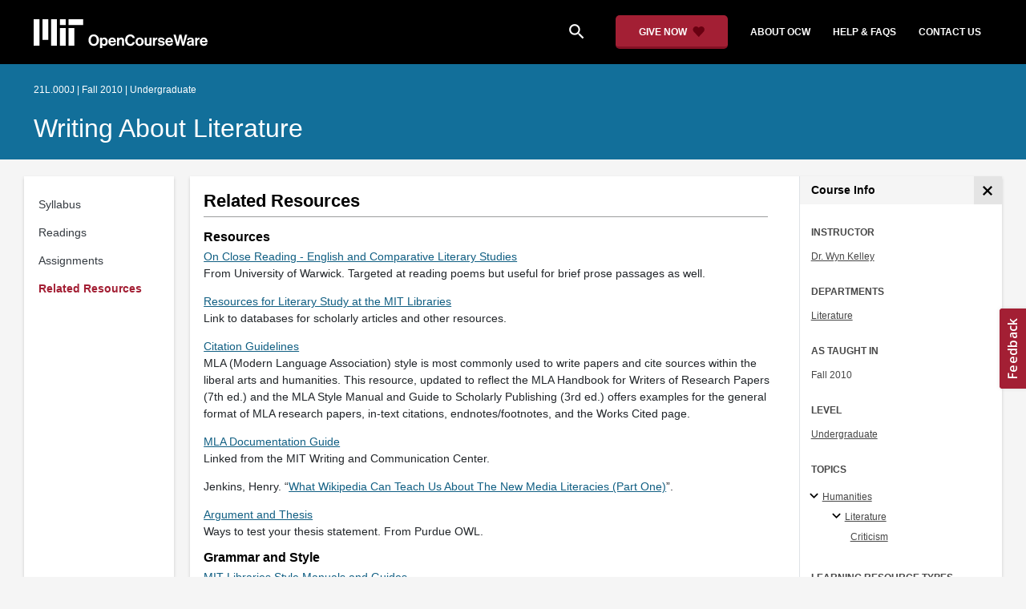

--- FILE ---
content_type: text/html
request_url: https://ocw.mit.edu/courses/21l-000j-writing-about-literature-fall-2010/pages/related-resources/
body_size: 11209
content:
<!doctype html>
<html lang="en">
<head>
  
    
    <script>(function(w,d,s,l,i){w[l]=w[l]||[];w[l].push({'gtm.start':
    new Date().getTime(),event:'gtm.js'});var f=d.getElementsByTagName(s)[0],
    j=d.createElement(s),dl=l!='dataLayer'?'&l='+l:'';j.async=true;j.src=
    'https://www.googletagmanager.com/gtm.js?id='+i+dl;f.parentNode.insertBefore(j,f);
    })(window,document,'script','dataLayer','GTM-NMQZ25T');</script>
    
  
  


    
    <link href="/static_shared/css/course_v2.3e66d.css" rel="stylesheet">
    

    
    <link href="/static_shared/css/common.3e66d.css" rel="stylesheet">
    

  
  <meta charset="utf-8">
  <meta name="viewport" content="width=device-width, initial-scale=1, viewport-fit=cover">
  <meta name="description" content="This section provides links to related resources for writing about literature.">
  <meta name="keywords" content="opencourseware,MIT OCW,courseware,MIT opencourseware,Free Courses,class notes,class syllabus,class materials,tutorials,online courses,MIT courses">
  
  <meta property="og:site_name" content="MIT OpenCourseWare">
  <meta property="og:type" content="website" />
  <meta property="og:url" content="https://ocw.mit.edu/courses/21l-000j-writing-about-literature-fall-2010/pages/related-resources/" />
  <meta property="og:title" content="Related Resources | Writing About Literature | Literature | MIT OpenCourseWare" />
  <meta property="og:description" content="This section provides links to related resources for writing about literature." />

  

<meta property="og:image" content="https://ocw.mit.edu/courses/21l-000j-writing-about-literature-fall-2010/369680c56b05afde66fb2d59430ac4cc_21l-000jf10.jpg" />
<meta name="twitter:card" content="summary_large_image" />
<meta name="twitter:site" content="@mitocw" />
<meta name="twitter:image:src" content="https://ocw.mit.edu/courses/21l-000j-writing-about-literature-fall-2010/369680c56b05afde66fb2d59430ac4cc_21l-000jf10.jpg" />

  <link rel="canonical" href="https://ocw.mit.edu/courses/21l-000j-writing-about-literature-fall-2010/pages/related-resources/" />

  <script type="application/ld+json">
      {
        "@context": "http://schema.org/",
        "@type" : "WebPage",
        "name": "MIT OpenCourseWare",
        "description": "This section provides links to related resources for writing about literature.",
        "license": "http://creativecommons.org/licenses/by-nc-sa/4.0/",
        "publisher": {
          "@type": "CollegeOrUniversity",
          "name": "MIT OpenCourseWare"
        }
      }
  </script>

  <title>Related Resources | Writing About Literature | Literature | MIT OpenCourseWare</title>
  <style>
  @font-face {
    font-family: 'Material Icons';
    font-style: normal;
    font-weight: 400;
    src: local('Material Icons'),
      local('MaterialIcons-Regular'),
      url(/static_shared/fonts/MaterialIcons-Regular.subset.504c7f0c308e930e9255.woff2) format('woff2'),
      url(/static_shared/fonts/MaterialIcons-Regular.subset.1f8f08f2bf0d6e078379.woff) format('woff'),
      url(/static_shared/fonts/MaterialIcons-Regular.subset.aa271372671db14b34f2.ttf) format('truetype');
  }
  @font-face {
    font-family: 'Material Icons Round';
    font-style: normal;
    font-weight: 400;
    src: local("MaterialIcons-Round"),
    url(/static_shared/fonts/MaterialIconsRound-Regular.subset.7154eae1d0e60e0dabe4.woff2) format('woff2');
  }
  @font-face {
    font-family: 'Cardo Bold';
    font-style: normal;
    font-weight: bold;
    src: local('Cardo'),
      local('Cardo-Bold'),
      url(/static_shared/fonts/Cardo-Bold.d7bf1aa6f322a64b2fc3.ttf) format('truetype');
  }
  @font-face {
    font-family: 'Cardo Italic';
    font-style: italic;
    font-weight: 400;
    src: local('Cardo'),
      local('Cardo-Italic'),
      url(/static_shared/fonts/Cardo-Italic.0935d2ebbc05be3559b1.ttf) format('truetype');
  }
  @font-face {
    font-family: 'Helvetica Light';
    font-style: normal`;
    font-weight: 400;
    src: local('Helvetica Light'),
      local('Helvetica-Light'),
      url(/static_shared/fonts/Helvetica-Light.70359849afb40079a1c8.ttf) format('truetype');
  }
  .external-link.nav-link::after {
    background-image: url('/static_shared/images/external_link.58bbdd86c00a2c146c36.svg'); 
  }
  </style>
</head>


<body class="course-home-page">
  
    
    <noscript><iframe src="https://www.googletagmanager.com/ns.html?id=GTM-NMQZ25T"
    height="0" width="0" style="display:none;visibility:hidden"></iframe></noscript>
    
  
  <div class="overflow-auto">
    <span class="course-header">
    <div
  id="mobile-course-nav"
  class="navbar-offcanvas offcanvas-toggle offcanvas-toggle-close medium-and-below-only drawer">
  <h3 class="my-4 d-flex align-items-center justify-content-between">
    Browse Course Material
    <button
      class="btn"
      type="button"
      aria-label="Close Course Menu"
      onclick="$('#mobile-course-nav-toggle').click();"
      id="close-mobile-course-menu-button"
      >
      <img
        src="/static_shared/images/close_small.b0a2684ccc0da6407a56.svg"
        alt=""
        width="12px"
      />
    </button>
  </h3>
  

<nav class="course-nav" aria-label="Course materials">
  <ul class="w-100 m-auto list-unstyled">
    
      









<li class="course-nav-list-item">
  <div class="course-nav-parent d-flex flex-direction-row align-items-center justify-content-between">
    <span class="course-nav-text-wrapper">
      
        <a class="text-dark nav-link"
          data-uuid="63f3d682-ba47-5107-a63e-a38dc1373b23"
           href="/courses/21l-000j-writing-about-literature-fall-2010/pages/syllabus/" >
          Syllabus
        </a>
      
    </span>
    
  </div>
  
  <span class="medium-and-below-only"><hr/></span>
  
  <ul
    class="course-nav-child-nav m-auto collapse"
    id="nav-container_mobile_63f3d682-ba47-5107-a63e-a38dc1373b23"
    aria-labelledby="nav-button_mobile_63f3d682-ba47-5107-a63e-a38dc1373b23"
  >
    
  </ul>
</li>

    
      









<li class="course-nav-list-item">
  <div class="course-nav-parent d-flex flex-direction-row align-items-center justify-content-between">
    <span class="course-nav-text-wrapper">
      
        <a class="text-dark nav-link"
          data-uuid="e6d5245d-dc0c-02e9-f2ba-c2933707fa17"
           href="/courses/21l-000j-writing-about-literature-fall-2010/pages/readings/" >
          Readings
        </a>
      
    </span>
    
  </div>
  
  <span class="medium-and-below-only"><hr/></span>
  
  <ul
    class="course-nav-child-nav m-auto collapse"
    id="nav-container_mobile_e6d5245d-dc0c-02e9-f2ba-c2933707fa17"
    aria-labelledby="nav-button_mobile_e6d5245d-dc0c-02e9-f2ba-c2933707fa17"
  >
    
  </ul>
</li>

    
      









<li class="course-nav-list-item">
  <div class="course-nav-parent d-flex flex-direction-row align-items-center justify-content-between">
    <span class="course-nav-text-wrapper">
      
        <a class="text-dark nav-link"
          data-uuid="86ea9f2e-5859-89fa-a5e5-1ef480a61725"
           href="/courses/21l-000j-writing-about-literature-fall-2010/pages/assignments/" >
          Assignments
        </a>
      
    </span>
    
  </div>
  
  <span class="medium-and-below-only"><hr/></span>
  
  <ul
    class="course-nav-child-nav m-auto collapse"
    id="nav-container_mobile_86ea9f2e-5859-89fa-a5e5-1ef480a61725"
    aria-labelledby="nav-button_mobile_86ea9f2e-5859-89fa-a5e5-1ef480a61725"
  >
    
  </ul>
</li>

    
      









<li class="course-nav-list-item">
  <div class="course-nav-parent d-flex flex-direction-row align-items-center justify-content-between">
    <span class="course-nav-text-wrapper">
      
        <a class="text-dark nav-link"
          data-uuid="47883cce-5561-9519-6482-46621dbae784"
           href="/courses/21l-000j-writing-about-literature-fall-2010/pages/related-resources/" >
          Related Resources
        </a>
      
    </span>
    
  </div>
  
  <span class="medium-and-below-only"><hr/></span>
  
  <ul
    class="course-nav-child-nav m-auto collapse"
    id="nav-container_mobile_47883cce-5561-9519-6482-46621dbae784"
    aria-labelledby="nav-button_mobile_47883cce-5561-9519-6482-46621dbae784"
  >
    
  </ul>
</li>

    
  </ul>
</nav>

</div>

    <div
  id="course-info-drawer"
  class="bg-faded pt-3 bg-light navbar-offcanvas navbar-offcanvas-right medium-and-below-only drawer"
>
  <div class="col-12">
    <button
      class="btn close-mobile-course-info"
      type="button"
      aria-label="Close Course Info"
      onclick="$('#mobile-course-info-toggle').click();"
      id="close-mobile-course-info-button"
      >
      <img
        class=""
        src="/static_shared/images/close_small.b0a2684ccc0da6407a56.svg"
        alt=""
        width="12px"
      />
    </button>
  </div>
    

<div class="course-info">
  <div class="course-detail-title bg-light-gray">
    <h2 class="font-black py-1 pl-3 m-0">
      Course Info
    </h2>
  </div>
  <div class="px-3 mt-4">
    <div class="row">
      <div class="col-12 ">
        
        <div class="">
          
          <h5 class="panel-course-info-title ">
            Instructor
            </h5>
          <div class="course-info-content panel-course-info-text">
            




<ul class="list-unstyled m-0">
  
  
  
    
  
  <li>
    <a   class="course-info-instructor strip-link-offline"    href="/search/?q=Dr.&#43;Wyn&#43;Kelley"  >Dr. Wyn Kelley</a>
  </li>
  
</ul>


          </div>
        </div>
        
        
          
          
            <div class="mt-4">
              <h5 class="panel-course-info-title ">
                Departments
              </h5>
              <div class="course-info-content panel-course-info-text">
                




<ul class="list-unstyled m-0">
  
  
  
    
  
  <li>
    <a   class="course-info-department strip-link-offline"    href="/search/?d=Literature"  >Literature</a>
  </li>
  
</ul>


              </div>
            </div>
          
         
        
        <div class="mt-4">
          <h5 class="panel-course-info-title ">
            As Taught In
          </h5>
          <div class="course-info-content panel-course-info-text">
            Fall
            
              2010
            
          </div>
        </div>

        <div class="mt-4">
          <h5 class="panel-course-info-title ">
            Level
          </h5>
          <div class="course-info-content panel-course-info-text">
            
              
                <a   class=" strip-link-offline"    href="/search/?l=Undergraduate"  >Undergraduate</a><br />
              
            
          </div>
        </div>
        
      </div>

      
    </div>
  </div>
</div>

  





<div class=" mt-4">
  <h5 class="panel-course-info-title ">
    Topics
  </h5>
  <ul class="list-unstyled pb-2 m-0 panel-course-info-text">
      <li>








<div class="position-relative pt-1 pb-1 pl-4 ml-n2 ">
  
  <button
    type="button"
    class="topic-toggle border-0 bg-transparent pl-0"
    data-target="#subtopic-container_mobile_0"
    data-toggle="collapse"
    aria-controls="subtopic-container_mobile_0"
    aria-expanded="true"
    aria-label="Humanities subtopics"
  >
    <i aria-hidden="true" class="material-icons"></i>
  </button>
  
  <span class="topic-text-wrapper">
    <a   class="text-black course-info-topic strip-link-offline"    href="/search/?t=Humanities"  >Humanities</a></span>
</div>

<ul
  class="pl-4 subtopic-container collapse show list-unstyled"
  id="subtopic-container_mobile_0"
  aria-label="Subtopics"
>
  
  
  
  <li>
    <div class="position-relative pt-1 pb-1  pl-4 ">
      
      <button
        class="topic-toggle border-0 bg-transparent pl-0"
        data-target="#speciality-container_mobile_0_0"
        data-toggle="collapse"
        aria-controls="speciality-container_mobile_0_0"
        aria-expanded="true"
        aria-label="Literature specialties"
      >
        <i aria-hidden="true" class="material-icons"></i>
      </button>
      
      <span class="topic-text-wrapper">
        
        <a   class="text-black course-info-topic strip-link-offline"    href="/search/?t=Literature"  >Literature</a></span>
    </div>
    <ul
      class="collapse show list-unstyled"
      id="speciality-container_mobile_0_0"
      aria-label="Specialties"
    >
      
      <li class="pt-1 pb-1 pl-5">
        <span class="topic-text-wrapper">
          
          <a   class="text-black course-info-topic strip-link-offline"    href="/search/?t=Criticism"  >Criticism</a></span>
      </li>
      
    </ul>
    
  </li>
  
</ul>

</li>
      
  </ul>
</div>

  



<div class="">
  <h5 class="course-detail-title panel-course-info-title mt-3">
    Learning Resource Types
  </h5>
  <div>
    <div class="row d-inline m-0">
      
        <div class="panel-course-info-text my-2">
          

<div class="">
  <div class="d-flex">
    <i aria-hidden="true" class="material-icons pr-1">assignment</i>
    <span>Written Assignments</span>
  </div>
</div>

        </div>
      
    </div>
  </div>
</div>


  <hr>
<div class="pb-3">
  <a class="download-course-link-button btn btn-outline-primary btn-link link-button text-decoration-none px-4 py-2"
    role="button"
    href="/courses/21l-000j-writing-about-literature-fall-2010/download">
    <div class="text-center w-100">Download Course</div>
  </a>
</div>
</div>

    





<div id="mobile-header" class="position-relative bg-black medium-and-below-only">
  <nav class="navbar navbar-expand-lg navbar-dark bg-black d-flex">
    <button
      class="navbar-toggler"
      type="button"
      data-toggle="collapse"
      data-target="#navbarSupportedContent"
      aria-controls="navbarSupportedContent"
      aria-expanded="false"
      aria-label="Toggle navigation"
    >
      <i class="material-icons display-4 text-white align-bottom">menu</i>
    </button>
    <div class="mx-auto">
      <a href="/">
        <img width="200" src="/static_shared/images/ocw_logo_white.cabdc9a745b03db3dad4.svg" alt="MIT OpenCourseWare"/>
      </a>
    </div>
    <div class="user-menu-container"></div>
    <div class="collapse navbar-collapse" id="navbarSupportedContent">
      <ul class="navbar-nav mr-auto pl-2 pt-2">
        <li class="nav-item">
  
  
    <a class="nav-link search-icon text-white pr-6" href="/search/">
      <i class="material-icons">search</i>
    </a>
  
</li>
        <li class="nav-item">
          <a   class="nav-link"    href="https://giving.mit.edu/give/to/ocw/?utm_source=ocw&amp;utm_medium=homepage_banner&amp;utm_campaign=nextgen_home"  >Give Now</a>
        </li>
        <li class="nav-item">
          <a   class="nav-link"    href="/about"  >About OCW</a>
        </li>
        <li class="nav-item">
          <a   class="nav-link"   target="_blank"   href="https://mitocw.zendesk.com/hc/en-us"  >Help &amp; Faqs</a>
        </li>
        <li class="nav-item">
          <a   class="nav-link"    href="/contact"  >Contact Us</a>
        </li>
      </ul>
    </div>
  </nav>
</div>


<div id="desktop-header">
  <div class="contents">
    <div class="left">
      <div class="ocw-logo">
        <a href="/">
          <img src="/static_shared/images/ocw_logo_white.cabdc9a745b03db3dad4.svg" alt="MIT OpenCourseWare" />
        </a>
      </div>
    </div>
    <div class="right">
      
  
  
    <a class="nav-link search-icon text-white pr-6" href="/search/">
      <i class="material-icons">search</i>
    </a>
  

      <a class="give-button text-white text-decoration-none font-weight-bold small-link d-flex align-items-center" aria-label="Give Now - Donate to MIT OpenCourseWare" href="https://giving.mit.edu/give/to/ocw/?utm_source=ocw&amp;utm_medium=homepage_banner&amp;utm_campaign=nextgen_home">
        <span class="m-0 pr-2">GIVE NOW</span>
        <img src="/static_shared/images/heart_burgundy.e7c8635e8cc6538b89fa.svg" class="heart-burgundy" alt="" />
      </a>
      <a   class="text-white text-decoration-none font-weight-bold pl-5 pr-3 py-2"    href="/about"  >about ocw</a>
      <a   class="text-white text-decoration-none font-weight-bold px-3 py-2"   target="_blank"   href="https://mitocw.zendesk.com/hc/en-us"  >help &amp; faqs</a>
      <a   class="text-white text-decoration-none font-weight-bold px-3 py-2"    href="/contact"  >contact us</a>
      <div class="user-menu-container"></div>
    </div>
  </div>
</div>

<div id="user-list-modal-container"></div>
<div id="create-user-list-modal-container"></div>
    </span>
    
    

<div id="course-banner" class="p-0">
  <div class="max-content-width course-banner-content m-auto py-3">
    <div class="row">
    <div class="col-11">
      
      <span class="course-number-term-detail">21L.000J | Fall 2010 | Undergraduate</span>
      <br>
      <br>
      <h1>
        <a
          class="text-capitalize m-0 text-white"
          href="/courses/21l-000j-writing-about-literature-fall-2010/"
        >Writing About Literature</a>
      </h1>
    </div>
    <div class="col-1"><div class="bookmark-button-container" data-resourcereadableid="21L.000J&#43;fall_2010"></div>
    </div>
    </div>
  </div>
</div>


    <div id="course-main-content">
      <div class="row">
        <div class="col-12 course-home-grid">
          <div class="medium-and-below-only">
            <div class="d-flex align-items-center mb-3">
              <div class="col-6 px-0">
                <div>
  <button
    id="mobile-course-nav-toggle"
    class="mobile-course-nav-toggle-btn d-inline-flex align-items-center offcanvas-toggle"
    data-toggle="offcanvas"
    data-target="#mobile-course-nav"
  >
    <img src="/static_shared/images/expand.a062b1c47b121e3c7e03.svg" alt=""/>
    <span class="pl-1">Menu</span>
  </button>
</div>

              </div>
              <div class="col-6 px-0">
                


  <button 
    class="btn btn-link float-right mobile-course-info-toggle-btn toggle navbar-toggle offcanvas-toggle"
    id="mobile-course-info-toggle"
    data-toggle="offcanvas" 
    data-target="#course-info-drawer">
    More Info
  </button>


              </div>
            </div>
          </div>
        </div>
      </div>
      <div class="row course-cards">
        <div class="col-2 course-home-grid large-and-above-only">  
          <div class="card">
  <div class="card-body pr-2">
    

<nav class="course-nav" aria-label="Course materials">
  <ul class="w-100 m-auto list-unstyled">
    
      









<li class="course-nav-list-item">
  <div class="course-nav-parent d-flex flex-direction-row align-items-center justify-content-between">
    <span class="course-nav-text-wrapper">
      
        <a class="text-dark nav-link"
          data-uuid="63f3d682-ba47-5107-a63e-a38dc1373b23"
           href="/courses/21l-000j-writing-about-literature-fall-2010/pages/syllabus/" >
          Syllabus
        </a>
      
    </span>
    
  </div>
  
  <span class="medium-and-below-only"><hr/></span>
  
  <ul
    class="course-nav-child-nav m-auto collapse"
    id="nav-container_desktop_63f3d682-ba47-5107-a63e-a38dc1373b23"
    aria-labelledby="nav-button_desktop_63f3d682-ba47-5107-a63e-a38dc1373b23"
  >
    
  </ul>
</li>

    
      









<li class="course-nav-list-item">
  <div class="course-nav-parent d-flex flex-direction-row align-items-center justify-content-between">
    <span class="course-nav-text-wrapper">
      
        <a class="text-dark nav-link"
          data-uuid="e6d5245d-dc0c-02e9-f2ba-c2933707fa17"
           href="/courses/21l-000j-writing-about-literature-fall-2010/pages/readings/" >
          Readings
        </a>
      
    </span>
    
  </div>
  
  <span class="medium-and-below-only"><hr/></span>
  
  <ul
    class="course-nav-child-nav m-auto collapse"
    id="nav-container_desktop_e6d5245d-dc0c-02e9-f2ba-c2933707fa17"
    aria-labelledby="nav-button_desktop_e6d5245d-dc0c-02e9-f2ba-c2933707fa17"
  >
    
  </ul>
</li>

    
      









<li class="course-nav-list-item">
  <div class="course-nav-parent d-flex flex-direction-row align-items-center justify-content-between">
    <span class="course-nav-text-wrapper">
      
        <a class="text-dark nav-link"
          data-uuid="86ea9f2e-5859-89fa-a5e5-1ef480a61725"
           href="/courses/21l-000j-writing-about-literature-fall-2010/pages/assignments/" >
          Assignments
        </a>
      
    </span>
    
  </div>
  
  <span class="medium-and-below-only"><hr/></span>
  
  <ul
    class="course-nav-child-nav m-auto collapse"
    id="nav-container_desktop_86ea9f2e-5859-89fa-a5e5-1ef480a61725"
    aria-labelledby="nav-button_desktop_86ea9f2e-5859-89fa-a5e5-1ef480a61725"
  >
    
  </ul>
</li>

    
      









<li class="course-nav-list-item">
  <div class="course-nav-parent d-flex flex-direction-row align-items-center justify-content-between">
    <span class="course-nav-text-wrapper">
      
        <a class="text-dark nav-link"
          data-uuid="47883cce-5561-9519-6482-46621dbae784"
           href="/courses/21l-000j-writing-about-literature-fall-2010/pages/related-resources/" >
          Related Resources
        </a>
      
    </span>
    
  </div>
  
  <span class="medium-and-below-only"><hr/></span>
  
  <ul
    class="course-nav-child-nav m-auto collapse"
    id="nav-container_desktop_47883cce-5561-9519-6482-46621dbae784"
    aria-labelledby="nav-button_desktop_47883cce-5561-9519-6482-46621dbae784"
  >
    
  </ul>
</li>

    
  </ul>
</nav>

  </div>
</div>

        </div>
        <div class="col-sm-12 col-lg-10 course-home-grid">
          <div class="">
            <div class="card">
              <div class="d-flex justify-content-between">
                <div class="p-0 col-lg-9" id="main-course-section">
                  <div class="card-body">
                    
<div class="mb-2">
  <header>
  <div class="course-section-title-container">
    <div id="course-title">
      
      <h2 class="pb-1 mb-1">Related Resources</h2>
    </div>
  </div>
</header>

  <article class="content pt-3 mt-1">
    <main id="course-content-section">
    <h3 id="resources">Resources</h3>

<p><a   class="external-link "   target="_blank"   href="https://warwick.ac.uk/fac/arts/english/currentstudents/undergraduate/modules/fulllist/second/en227/closereading/"  aria-label="On Close Reading - English and Comparative Literary Studies (opens in a new tab)"  >On Close Reading - English and Comparative Literary Studies</a>    <br>
From University of Warwick. Targeted at reading poems but useful for brief prose passages as well.</p>
<p><a   class="external-link "   target="_blank"   href="http://libguides.mit.edu/lit"  aria-label="Resources for Literary Study at the MIT Libraries (opens in a new tab)"  >Resources for Literary Study at the MIT Libraries</a>    <br>
Link to databases for scholarly articles and other resources.</p>
<p><a   class="external-link "   target="_blank"   href="http://owl.english.purdue.edu/owl/resource/747/01/"  aria-label="Citation Guidelines (opens in a new tab)"  >Citation Guidelines</a>    <br>
MLA (Modern Language Association) style is most commonly used to write papers and cite sources within the liberal arts and humanities. This resource, updated to reflect the MLA Handbook for Writers of Research Papers (7th ed.) and the MLA Style Manual and Guide to Scholarly Publishing (3rd ed.) offers examples for the general format of MLA research papers, in-text citations, endnotes/footnotes, and the Works Cited page.</p>
<p><a   class="external-link "   target="_blank"   href="http://writing.wisc.edu/Handbook/DocMLA.html"  aria-label="MLA Documentation Guide (opens in a new tab)"  >MLA Documentation Guide</a>    <br>
Linked from the MIT Writing and Communication Center.</p>
<p>Jenkins, Henry. &ldquo;<a   class="external-link "   target="_blank"   href="http://www.henryjenkins.org/2007/06/what_wikipedia_can_teach_us_ab.html"  aria-label="What Wikipedia Can Teach Us About The New Media Literacies (Part One) (opens in a new tab)"  >What Wikipedia Can Teach Us About The New Media Literacies (Part One)</a>&rdquo;.</p>
<p><a   class="external-link "   target="_blank"   href="http://owl.english.purdue.edu/owl/owlprint/588/"  aria-label="Argument and Thesis (opens in a new tab)"  >Argument and Thesis</a>    <br>
Ways to test your thesis statement. From Purdue OWL.</p>

    <h3 id="grammar-and-style">Grammar and Style</h3>

<p><a   class="external-link "   target="_blank"   href="http://libguides.mit.edu/content.php?pid=80743&amp;sid=598619"  aria-label="MIT Libraries Style Manuals and Guides (opens in a new tab)"  >MIT Libraries Style Manuals and Guides</a>    <br>
Resources for Writers.</p>
<p>Fowler, H. W. &ldquo;<a   class="external-link "   target="_blank"   href="http://www.bartleby.com/116/"  aria-label="The King&amp;rsquo;s English (opens in a new tab)"  >The King&rsquo;s English</a>&rdquo;.</p>
<p>Davidson, Willing. &ldquo;<a   class="external-link "   target="_blank"   href="http://www.newyorker.com/online/blogs/books/2009/04/large-numbers-for-strunk-and.html"  aria-label="Elements and Elegance: Fifty Years (opens in a new tab)"  >Elements and Elegance: Fifty Years</a>&rdquo;. <em>The New Yorker</em>, April 16, 2009.</p>
<p>Corbett, Philip B. &ldquo;<a   class="external-link "   target="_blank"   href="http://topics.blogs.nytimes.com/2009/08/04/subject-meet-verb/"  aria-label="Subject, Meet Verb (opens in a new tab)"  >Subject, Meet Verb</a>&rdquo;. <em>The New York Times</em>, August 4, 2009.</p>

    <h3 id="frankenstein">Frankenstein</h3>

<p>Murphy, Brian T. &ldquo;<a   class="external-link "   target="_blank"   href="http://www.brian-t-murphy.com/Frankenstein.html"  aria-label="Frankenstein (opens in a new tab)"  >Frankenstein</a>&rdquo;.</p>
<p><a   class="external-link "   target="_blank"   href="http://web.archive.org/web/20080917154449/http://etext.lib.virginia.edu/toc/modeng/public/SheFran.html"  aria-label="Electronic Text of Frankenstein (opens in a new tab)"  >Electronic Text of Frankenstein</a>    <br>
1831 edition. From the University of Virginia database.</p>
<p><a   class="external-link "   target="_blank"   href="http://www.sacred-texts.com/cla/hesiod/theogony.htm"  aria-label="Myth of Prometheus (in Hesiod&amp;rsquo;s Theogony) (opens in a new tab)"  >Myth of Prometheus (in Hesiod&rsquo;s Theogony)</a>    <br>
Start at Book II, lines 507-616.</p>
<p>Byron, Lord George Gordon. &ldquo;<a   class="external-link "   target="_blank"   href="http://www.poetryfoundation.org/poem/173099"  aria-label="Prometheus (opens in a new tab)"  >Prometheus</a>&rdquo;.</p>
<p><a   class="external-link "   target="_blank"   href="http://www.bartleby.com/8/4/"  aria-label="Prometheus Bound (opens in a new tab)"  >Prometheus Bound</a>    <br>
In Harvard classics, at Bartleby.</p>
<p><a   class="external-link "   target="_blank"   href="http://www.gutenberg.org/files/1397/1397-h/1397-h.htm#2HCH0012"  aria-label="Volney&amp;rsquo;s The Ruins: Meditation on the Revolutions of Empires (opens in a new tab)"  >Volney&rsquo;s The Ruins: Meditation on the Revolutions of Empires</a></p>
<p><a   class="external-link "   target="_blank"   href="http://www.infoplease.com/t/lit/paradise-lost/book9.html"  aria-label="John Milton, Paradise Lost, Book IX (opens in a new tab)"  >John Milton, Paradise Lost, Book IX</a>    <br>
Lines 743-45, the epigraph to Frankenstein. Not in book X, as the Norton note indicates.</p>
<p><a   class="external-link "   target="_blank"   href="https://milton.host.dartmouth.edu/reading_room/pl/note/text.shtml"  aria-label="Complete Paradise Lost (opens in a new tab)"  >Complete Paradise Lost</a></p>
<p><a   class="external-link "   target="_blank"   href="http://www.gutenberg.org/files/2527/2527-h/2527-h.htm"  aria-label="Goethe&amp;rsquo;s The Sorrows of Young Werther (opens in a new tab)"  >Goethe&rsquo;s The Sorrows of Young Werther</a></p>
<p><a   class="external-link "   target="_blank"   href="http://digital.library.upenn.edu/webbin/gutbook/lookup?num=674"  aria-label="Plutarch&amp;rsquo;s Lives (opens in a new tab)"  >Plutarch&rsquo;s Lives</a></p>
<p><a   class="external-link "   target="_blank"   href="http://vos.ucsb.edu/browse.asp?id=2750"  aria-label="Voice of the Shuttle Romantics Page (opens in a new tab)"  >Voice of the Shuttle Romantics Page</a></p>
<p><a   class="external-link "   target="_blank"   href="http://www.rc.umd.edu/"  aria-label="Romantic Circles (opens in a new tab)"  >Romantic Circles</a>    <br>
A scholarly site with many essays, links, and resources on Romantic poets, including a large selection of materials on Frankenstein.</p>
<p><a   class="external-link "   target="_blank"   href="http://www.gutenberg.org/files/151/151-h/151-h.htm"  aria-label="Samuel Taylor Coleridge, The Rime of The Ancient Mariner (opens in a new tab)"  >Samuel Taylor Coleridge, The Rime of The Ancient Mariner</a></p>
<p>Wordsworth, William. &ldquo;<a   class="external-link "   target="_blank"   href="https://romantic-circles.org/sites/default/files/RCOldSite/www/rchs/reader/tabbey.html"  aria-label="Lines … Tintern Abbey (opens in a new tab)"  >Lines … Tintern Abbey</a>&rdquo;.</p>
<p><a   class="external-link "   target="_blank"   href="http://www.wwnorton.com/college/english/nael/romantic/topic_1/burke.htm"  aria-label="Edmund Burke on the Sublime (excerpt) (opens in a new tab)"  >Edmund Burke on the Sublime (excerpt)</a>    <br>
From the Norton Anthology Of English Literature.</p>
<p>Wollstonecraft, Mary. <em>A Vindication of the Rights of Woman</em>. New York, NY: Konemann, 1998. ISBN: 9783829008983.</p>
<p>Phillips, William D., Jr., and Carla R. Phillips. <em>The Worlds of Christopher Columbus</em>. Cambridge, UK: Cambridge University Press, 1993. ISBN: 9780521446525. [Preview with <a   class="external-link "   target="_blank"   href="http://books.google.com/books?id=tVAxgY0sUpEC&amp;pg=RA2-PA190&amp;lpg=RA2-PA190&amp;dq=story&#43;of&#43;columbus&#43;and&#43;the&#43;egg&#43;Benzoni&amp;source=bl&amp;ots=x4075z4O9D&amp;sig=KrrRi55XxVTNdE8eUJ2EZH06pgA&amp;hl=en&amp;ei=PNzASpyOKMjRlAeEmfiwBQ&amp;sa=X&amp;oi=book_result&amp;ct=result&amp;resnum=1#v=onepage&amp;q=st&amp;f=false"  aria-label="Google Books (opens in a new tab)"  >Google Books</a>]</p>

    <h3 id="benito-cereno">Benito Cereno</h3>

<p><a   class="external-link "   target="_blank"   href="http://www.esp.org/books/melville/piazza/title.html"  aria-label="Full Text of 1855 The Piazza Tales (opens in a new tab)"  >Full Text of 1855 The Piazza Tales</a>    <br>
Edited by Robert Robbins for Electronic Scholarly Publishing.</p>
<p><a   class="external-link "   target="_blank"   href="http://www.goodreads.com/book/show/178629.Benito_Cereno"  aria-label="See what the fans say . . . (opens in a new tab)"  >See what the fans say . . .</a></p>
<p><a   class="external-link "   target="_blank"   href="http://www.wsu.edu/~campbelld/amlit/melville.htm"  aria-label="Melville page at American Authors site (opens in a new tab)"  >Melville page at American Authors site</a>    <br>
Edited by Donna Campbell at Gonzaga University.</p>
<p><a   class="external-link "   target="_blank"   href="http://utc.iath.virginia.edu/"  aria-label="Uncle Tom&amp;rsquo;s Cabin and American Culture (opens in a new tab)"  >Uncle Tom&rsquo;s Cabin and American Culture</a>    <br>
Edited by Stephen Railton, includes rich materials on sources for Stowe&rsquo;s book, information on slave narratives.</p>
<p>Bushman, Jay. &ldquo;The Good Captain&rdquo;.</p>
<p><a   class="external-link "   target="_blank"   href="http://glc.yale.edu/amistad-page"  aria-label="Gilder Lehrman Center page on the Amistad (opens in a new tab)"  >Gilder Lehrman Center page on the Amistad</a></p>

    <h3 id="oscar-wilde">Oscar Wilde</h3>

<p><a   class="external-link "   target="_blank"   href="http://www.victorianweb.org/"  aria-label="The Victorian Web (opens in a new tab)"  >The Victorian Web</a>    <br>
The Victoria Web Archive.</p>
<p>Wilde, Oscar. &ldquo;<a   class="external-link "   target="_blank"   href="http://www.mnstate.edu/gracyk/courses/phil%20of%20art/wildetext.htm"  aria-label="The Decay of Lying (opens in a new tab)"  >The Decay of Lying</a>&rdquo;.</p>
<p>Craft, Christopher. &ldquo;<a   class="external-link "   target="_blank"   href="http://www.jstor.org/pss/2928398"  aria-label="Alias Bunbury: Desire and Termination in The Importance of Being Earnest (opens in a new tab)"  >Alias Bunbury: Desire and Termination in <em>The Importance of Being Earnest</em></a>&rdquo;.</p>

    <h3 id="alison-bechdel">Alison Bechdel</h3>

<p>Chute, Hillary. &ldquo;<a   class="external-link "   target="_blank"   href="https://www.villagevoice.com/2006/07/04/gothic-revival-2/"  aria-label="Gothic Revival (opens in a new tab)"  >Gothic Revival</a>&rdquo;. <em>The Village Voice</em>, July 4, 2006.</p>
<p><a   class="external-link "   target="_blank"   href="http://dykestowatchoutfor.com/"  aria-label="Dykes to Watch Out For (opens in a new tab)"  >Dykes to Watch Out For</a>    <br>
Alison Bechdel&rsquo;s Web site and blog.</p>
<p>Wilsey, Sean. &ldquo;<a   class="external-link "   target="_blank"   href="http://www.nytimes.com/2006/06/18/books/review/18wilsey.html?_r=4&amp;oref=slogin"  aria-label="The Things They Buried (opens in a new tab)"  >The Things They Buried</a>&rdquo;. <em>The New York Times</em>, June 18, 2006.</p>
</main>
  </article>
</div>


                  </div>
                </div>
                
                  <button 
  type="button" 
  class="btn course-info-button large-and-above-only"
  id="desktop-course-drawer-button"
  data-target="#desktop-course-drawer"
  data-toggle="collapse"
  aria-label="Course Info"
  aria-controls="desktop-course-drawer"
  aria-expanded="false"
>
  <img
    class="expand-drawer-img drawer-icon-img"
    src="/static_shared/images/left_arrow.3c482a1f6223bff3f0e6.svg"
    alt=""
  />
  <img
    class="collapse-drawer-img drawer-icon-img"
    src="/static_shared/images/close_small.b0a2684ccc0da6407a56.svg"
    alt=""
  />
</button>

<div class="collapse border-left p-0 large-and-above-only col-3" id="desktop-course-drawer">
    

<div class="course-info">
  <div class="course-detail-title bg-light-gray">
    <h2 class="font-black py-1 pl-3 m-0">
      Course Info
    </h2>
  </div>
  <div class="px-3 mt-4">
    <div class="row">
      <div class="col-12 ">
        
        <div class="">
          
          <h5 class="panel-course-info-title ">
            Instructor
            </h5>
          <div class="course-info-content panel-course-info-text">
            




<ul class="list-unstyled m-0">
  
  
  
    
  
  <li>
    <a   class="course-info-instructor strip-link-offline"    href="/search/?q=Dr.&#43;Wyn&#43;Kelley"  >Dr. Wyn Kelley</a>
  </li>
  
</ul>


          </div>
        </div>
        
        
          
          
            <div class="mt-4">
              <h5 class="panel-course-info-title ">
                Departments
              </h5>
              <div class="course-info-content panel-course-info-text">
                




<ul class="list-unstyled m-0">
  
  
  
    
  
  <li>
    <a   class="course-info-department strip-link-offline"    href="/search/?d=Literature"  >Literature</a>
  </li>
  
</ul>


              </div>
            </div>
          
         
        
        <div class="mt-4">
          <h5 class="panel-course-info-title ">
            As Taught In
          </h5>
          <div class="course-info-content panel-course-info-text">
            Fall
            
              2010
            
          </div>
        </div>

        <div class="mt-4">
          <h5 class="panel-course-info-title ">
            Level
          </h5>
          <div class="course-info-content panel-course-info-text">
            
              
                <a   class=" strip-link-offline"    href="/search/?l=Undergraduate"  >Undergraduate</a><br />
              
            
          </div>
        </div>
        
      </div>

      
    </div>
  </div>
</div>

  <div class="px-3">
    





<div class=" mt-4">
  <h5 class="panel-course-info-title ">
    Topics
  </h5>
  <ul class="list-unstyled pb-2 m-0 panel-course-info-text">
      <li>








<div class="position-relative pt-1 pb-1 pl-4 ml-n2 ">
  
  <button
    type="button"
    class="topic-toggle border-0 bg-transparent pl-0"
    data-target="#subtopic-container_desktop_0"
    data-toggle="collapse"
    aria-controls="subtopic-container_desktop_0"
    aria-expanded="true"
    aria-label="Humanities subtopics"
  >
    <i aria-hidden="true" class="material-icons"></i>
  </button>
  
  <span class="topic-text-wrapper">
    <a   class="text-black course-info-topic strip-link-offline"    href="/search/?t=Humanities"  >Humanities</a></span>
</div>

<ul
  class="pl-4 subtopic-container collapse show list-unstyled"
  id="subtopic-container_desktop_0"
  aria-label="Subtopics"
>
  
  
  
  <li>
    <div class="position-relative pt-1 pb-1  pl-4 ">
      
      <button
        class="topic-toggle border-0 bg-transparent pl-0"
        data-target="#speciality-container_desktop_0_0"
        data-toggle="collapse"
        aria-controls="speciality-container_desktop_0_0"
        aria-expanded="true"
        aria-label="Literature specialties"
      >
        <i aria-hidden="true" class="material-icons"></i>
      </button>
      
      <span class="topic-text-wrapper">
        
        <a   class="text-black course-info-topic strip-link-offline"    href="/search/?t=Literature"  >Literature</a></span>
    </div>
    <ul
      class="collapse show list-unstyled"
      id="speciality-container_desktop_0_0"
      aria-label="Specialties"
    >
      
      <li class="pt-1 pb-1 pl-5">
        <span class="topic-text-wrapper">
          
          <a   class="text-black course-info-topic strip-link-offline"    href="/search/?t=Criticism"  >Criticism</a></span>
      </li>
      
    </ul>
    
  </li>
  
</ul>

</li>
      
  </ul>
</div>

    



<div class="">
  <h5 class="course-detail-title panel-course-info-title mt-3">
    Learning Resource Types
  </h5>
  <div>
    <div class="row d-inline m-0">
      
        <div class="panel-course-info-text my-2">
          

<div class="">
  <div class="d-flex">
    <i aria-hidden="true" class="material-icons pr-1">assignment</i>
    <span>Written Assignments</span>
  </div>
</div>

        </div>
      
    </div>
  </div>
</div>


    <hr>
<div class="pb-3">
  <a class="download-course-link-button btn btn-outline-primary btn-link link-button text-decoration-none px-4 py-2"
    role="button"
    href="/courses/21l-000j-writing-about-literature-fall-2010/download">
    <div class="text-center w-100">Download Course</div>
  </a>
</div>
  </div>
</div>

                
              </div>
            </div>
          </div>
        </div>
      </div>
    </div>

    
<div class="footer">
    <div class="footer-main-content mx-auto">
    	<div class="col-12 px-0">
        	<div class="row align-items-center mx-0">
            	<div class="col-12 col-md-8 px-0">
					<div class="d-md-flex align-items-center">
						<a href="https://openlearning.mit.edu/" target="_blank">
							<img width="117px" src="/static_shared/images/mit_ol.4165342f87abb1da46fd.svg" alt="MIT Open Learning" />
						</a>
						<div class="ml-md-3 mt-4 mt-md-0">
							<div class="font-weight-bold">
								Over 2,500 courses & materials
							</div>
							<div>
								Freely sharing knowledge with learners and educators around the world. <a href='/about'>Learn more</a>
							</div>
						</div>
					</div>
            	</div>
				<div class="col-12 col-md-4 px-0 d-none d-md-block">
					<div class="d-flex justify-content-md-end">
	<div>
		<a href="https://www.facebook.com/MITOCW" target="_blank">
			<img class="footer-social-icon ml-0" src="/static_shared/images/Facebook.d1f5caeb73d7d12505a2.png" alt="facebook"/>
		</a>
	</div>
	<div>
		<a href="https://www.instagram.com/mitocw" target="_blank">
			<img class="footer-social-icon" src="/static_shared/images/Instagram.4df41828ffee4ff33d8a.png" alt="instagram"/>
		</a>
	</div>
	<div>
		<a href="https://twitter.com/MITOCW" target="_blank">
			<img class="footer-social-icon" src="/static_shared/images/x-formerly-twitter-black.f8c75ad9f42902726d25.png" alt="x (formerly twitter)"/>
		</a>
	</div>
	<div>
		<a href="https://www.youtube.com/mitocw" target="_blank">
			<img class="footer-social-icon" src="/static_shared/images/Youtube.7c9f62c4f1dc9515ebb4.png" alt="youtube"/>
		</a>
	</div>
	<div>
		<a href="https://www.linkedin.com/company/mit-opencourseware/" target="_blank">
			<img class="footer-social-icon nudge-up" src="/static_shared/images/linkedin-black.2f7f8a6a3899f5d1e1d6.png" alt="linkedin"/>
		</a>
	</div>
	<div>
		<a href="https://bsky.app/profile/mitocw.bsky.social" target="_blank">
			<img class="footer-social-icon" src="/static_shared/images/bluesky-black.9f4523fcefa9b6f25be7.png" alt="bluesky"/>
		</a>
	</div>
	<div>
		<a href="https://mastodon.social/@mitocw" target="_blank">
			<img class="footer-social-icon" src="/static_shared/images/mastodon-black.9e2de31a28415c123800.png" alt="mastodon"/>
		</a>
	</div>
</div>

				</div>
        	</div>
    	</div>
		
		<div class="col-12 mt-3 mt-md-4 px-0">
			<div class="row align-items-center mx-0">
            	<div class="col-12 col-md-8 px-0">
					<div class="d-lg-flex">
						<div class="pr-md-2 mt-2 mt-lg-0 d-none d-lg-block">
							© 2001–2026 Massachusetts Institute of Technology
						</div>
						<div class="px-lg-2 mt-2 mt-lg-0">
							<a href="https://accessibility.mit.edu" target="_blank">Accessibility</a>
						</div>
						<div class="px-lg-2 mt-2 mt-lg-0">
							<a href="https://creativecommons.org/licenses/by-nc-sa/4.0/" target="_blank">Creative Commons License</a>
						</div>
						<div class="px-lg-2 mt-2 mt-lg-0">
							<a class="hide-offline" href='/pages/privacy-and-terms-of-use/'>Terms and Conditions</a>
						</div>
					</div>
            	</div>
				<div class="col-12 col-md-4 px-0">
					<div class="d-flex justify-content-md-end mt-4 mt-lg-0">
						<div>
						Proud member of: 
						<a href="https://www.oeglobal.org/" target="_blank">
							<img class="oeg-logo" src="/static_shared/images/oeg_logo.8a31f7b87f30df2d0169.png" alt="Open Education Global"/>
						</a>
						</div>
					</div>
				</div>
        	</div>
		</div>

		<div class="col-12 mt-5 px-0 d-md-none">
			<div class="d-flex justify-content-md-end">
	<div>
		<a href="https://www.facebook.com/MITOCW" target="_blank">
			<img class="footer-social-icon ml-0" src="/static_shared/images/Facebook.d1f5caeb73d7d12505a2.png" alt="facebook"/>
		</a>
	</div>
	<div>
		<a href="https://www.instagram.com/mitocw" target="_blank">
			<img class="footer-social-icon" src="/static_shared/images/Instagram.4df41828ffee4ff33d8a.png" alt="instagram"/>
		</a>
	</div>
	<div>
		<a href="https://twitter.com/MITOCW" target="_blank">
			<img class="footer-social-icon" src="/static_shared/images/x-formerly-twitter-black.f8c75ad9f42902726d25.png" alt="x (formerly twitter)"/>
		</a>
	</div>
	<div>
		<a href="https://www.youtube.com/mitocw" target="_blank">
			<img class="footer-social-icon" src="/static_shared/images/Youtube.7c9f62c4f1dc9515ebb4.png" alt="youtube"/>
		</a>
	</div>
	<div>
		<a href="https://www.linkedin.com/company/mit-opencourseware/" target="_blank">
			<img class="footer-social-icon nudge-up" src="/static_shared/images/linkedin-black.2f7f8a6a3899f5d1e1d6.png" alt="linkedin"/>
		</a>
	</div>
	<div>
		<a href="https://bsky.app/profile/mitocw.bsky.social" target="_blank">
			<img class="footer-social-icon" src="/static_shared/images/bluesky-black.9f4523fcefa9b6f25be7.png" alt="bluesky"/>
		</a>
	</div>
	<div>
		<a href="https://mastodon.social/@mitocw" target="_blank">
			<img class="footer-social-icon" src="/static_shared/images/mastodon-black.9e2de31a28415c123800.png" alt="mastodon"/>
		</a>
	</div>
</div>

		</div>

		<div class="col-12 mt-4 px-0 d-lg-none">
			© 2001–2026 Massachusetts Institute of Technology
		</div>
    


    
    <script src="/static_shared/js/common.3e66d.js"></script>
    

    
    <script src="/static_shared/js/course_v2.3e66d.js"></script>
    





    
<script async src="https://w.appzi.io/w.js?token=Tgs1d"></script>

	</div>
</div>

  </div>
  <script>
function hideLinksOffline(){
  if (!window.navigator.onLine) {
    const stripLinks = document.querySelectorAll(".strip-link-offline")
    const hideOffline = document.querySelectorAll(".hide-offline")
    const showOffline = document.querySelectorAll(".show-offline")
    Array.prototype.forEach.call(stripLinks, function(link) {
      link.outerHTML = link.innerHTML
    })
    Array.prototype.forEach.call(hideOffline, function(link) {
      link.classList.add("d-none")
    })
    Array.prototype.forEach.call(showOffline, function(link) {
      link.classList.remove("d-none")
    })
  }
}
hideLinksOffline()
</script>

  

<div
  class="modal"
  id="external-link-modal"
  tabindex="-1"
  role="dialog"
  aria-labelledby="external-link-modal-title"
  aria-hidden="true"
>
  <div class="modal-dialog modal-dialog-centered" role="document">
    <div class="modal-content p-3">
      <div class="modal-header d-flex align-items-center">
        <div class="d-flex align-items-center">
          <img
            class="modal-header-icon-img mr-3 align-baseline"
            src="/static_shared/images/external_link.58bbdd86c00a2c146c36.svg"
            alt=""
            aria-hidden="true"
          />
          <h1 class="modal-title" id="external-link-modal-title">
            You are leaving MIT OpenCourseWare
          </h1>
        </div>
        <button type="button" class="border-0 p-0 bg-transparent d-flex" data-dismiss="modal" aria-label="Close">
          <span aria-hidden="true" class="material-icons modal-header-icon">close</span>
        </button>
      </div>
      <div class="modal-body">
        Please be advised that external sites may have terms and conditions, 
        including license rights, that differ from ours. MIT OCW is not responsible 
        for any content on third party sites, nor does a link suggest an endorsement 
        of those sites and/or their content.
      </div>
      <div class="modal-footer">
        <button
          type="button"
          class="btn btn-outline-primary btn-link link-button"
          data-dismiss="modal"
          >
            Stay Here
        </button>
        <a
          role="button"
          class="btn btn-primary btn-continue"
          target="_blank"
          href="#"
        >
          Continue
        </a>
      </div>
    </div>
  </div>
</div>

  <script>
    
    
    
    
    
    
    'use strict';
    const COURSE_DRAWER_LOCAL_STORAGE_KEY = "desktopCourseDrawerState"
    const COURSE_DRAWER_OPENED = "opened"
    const COURSE_DRAWER_CLOSED = "closed"
    
    const DESKTOP_COURSE_DRAWER_ID = "desktop-course-drawer"
    const COURSE_DRAWER_BTN_ID = "desktop-course-drawer-button"
    const MAIN_COURSE_SECTION_ID = "main-course-section"

    try{

      

      function initializeDesktopCourseDrawerState() {
        const state = getLocalStorageItem(COURSE_DRAWER_LOCAL_STORAGE_KEY)
        if (state === null) {
          
          setLocalStorageItem(COURSE_DRAWER_LOCAL_STORAGE_KEY, COURSE_DRAWER_OPENED)
          showOrHideDesktopCourseDrawer(COURSE_DRAWER_OPENED)
        } else {
          showOrHideDesktopCourseDrawer(state)
        }

        document.addEventListener("DOMContentLoaded", () => {
          const drawer = $(`#${DESKTOP_COURSE_DRAWER_ID}`)
          const mainSection = $(`#${MAIN_COURSE_SECTION_ID}`)

          drawer.on("shown.bs.collapse", (event) => {
            if (event.target.id !== DESKTOP_COURSE_DRAWER_ID) {
              return;
            }
            mainSection.addClass("col-lg-9")
            mainSection.removeClass("col-12")
            setLocalStorageItem(COURSE_DRAWER_LOCAL_STORAGE_KEY, COURSE_DRAWER_OPENED)
          })
      
          drawer.on("hidden.bs.collapse", (event) => {
            if (event.target.id !== DESKTOP_COURSE_DRAWER_ID) {
              return;
            }
            mainSection.addClass("col-12")
            mainSection.removeClass("col-lg-9")
            setLocalStorageItem(COURSE_DRAWER_LOCAL_STORAGE_KEY, COURSE_DRAWER_CLOSED)
          })
        })
      }

      function showOrHideDesktopCourseDrawer(state) {
        const drawer = document.getElementById(DESKTOP_COURSE_DRAWER_ID)
        const button = document.getElementById(COURSE_DRAWER_BTN_ID)
        const mainSection = document.getElementById(MAIN_COURSE_SECTION_ID)

        if (state === COURSE_DRAWER_OPENED) {
          drawer.classList.add("show")
          button.setAttribute("aria-expanded", "true")
        } else {
          drawer.classList.remove("show")
          button.setAttribute("aria-expanded", "false")
          mainSection.classList.remove("col-lg-9")
          mainSection.classList.add("col-12")
        }
      }

      function setOrGetLocalStorageItem(action,key,value) {
        try {
          
          if (typeof Storage !== "undefined") {
            if (action === "set") {
              localStorage.setItem(key, value)
              return true
            } else {
              return localStorage.getItem(key)
            }
          }
          console.error("This browser has no web storage support.")
          return null
        } catch (e) {
          console.error("An exception occurred while storing/fetching data in/from localstorage: ", e)
          return null
        }
      }

      function setLocalStorageItem(key, value) {
        return setOrGetLocalStorageItem("set", key, value)
      }
      
      function getLocalStorageItem(key){
        return setOrGetLocalStorageItem("get", key)
      }

      initializeDesktopCourseDrawerState();
    }
    catch(e){
      console.error("Something went wrong in maintaining/toggling course drawer state", e)
    }
  </script>

  

<script>
function expandNav(e,t){t.classList.add("show"),e.querySelector(".course-nav-section-toggle, video-tab-toggle-section").setAttribute("aria-expanded","true")}function courseNav(){document.querySelectorAll(".course-nav, .transcript-header").forEach(e=>{e.querySelectorAll(".nav-link").forEach(e=>{const t=e.getAttribute("href")?e.getAttribute("href"):"";if(t.replace(/\/$/,"")===window.location.pathname.replace(/\/$/,"")){e.classList.add("active");const s=e.closest(".course-nav-parent");s?.classList.add("active");const o=e.dataset.uuid,t=e.closest(".course-nav-list-item"),n=t?.querySelector(".collapse"),i=Array.prototype.filter.call(document.querySelectorAll(".course-nav-section-toggle"),e=>e.dataset.uuid===o);t&&n&&i.length>0&&expandNav(t,n)}});const t=e.querySelector("a.nav-link.active");e.querySelectorAll(".course-nav-list-item").forEach(e=>{const n=e.querySelector(".collapse");n&&n.contains(t)&&expandNav(e,n)})})}courseNav()
</script>

  

<script>
(()=>{var e=()=>document.querySelectorAll("#course-content-section table"),t=()=>document.getElementById("course-content-section");function n(){const o=e(),n=t();if(!n)return;if(!window.ResizeObserver)return;const i=new ResizeObserver(()=>s());i.observe(n),o.forEach(e=>{const t=e.getElementsByTagName("th"),n=e.querySelectorAll("table tr");n.forEach(e=>{const n=e.querySelectorAll("td");n.forEach((e,s)=>{t.length>=s+1&&(n[s].dataset.title=t[s].innerText.trim().concat(": "))})})})}function s(){const s=e(),n=t();if(!n)return;s.forEach(e=>{const t=n.getBoundingClientRect(),o=+(e.dataset.minWidth??0);t.width>o&&e.classList.remove("mobile-table");const s=e.getBoundingClientRect();s.right>t.right&&(e.dataset.minWidth=`${s.width}`,e.classList.add("mobile-table"))})}n()})()
</script>

</body>

</html>
